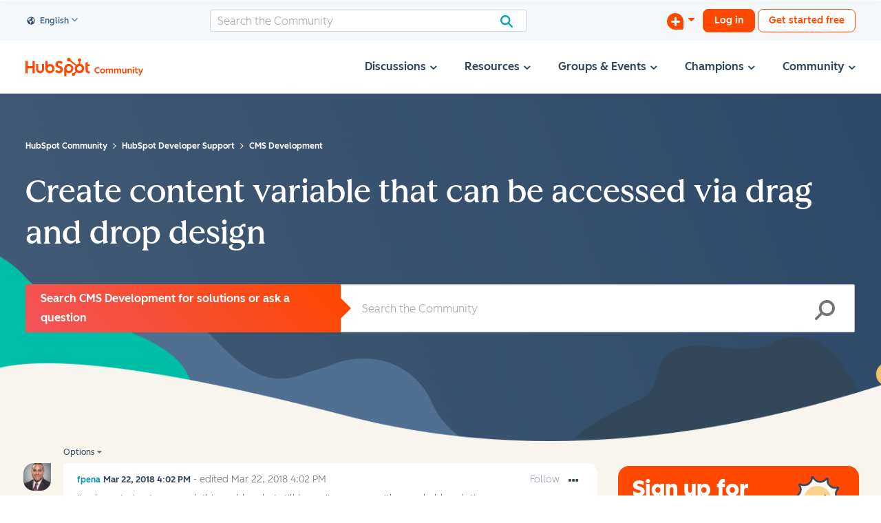

--- FILE ---
content_type: image/svg+xml
request_url: https://community.hubspot.com/html/@C71A42AEB76B8A3A82335DA9F5B9C717/assets/lightbulb.svg
body_size: 785
content:
<?xml version="1.0" encoding="UTF-8"?>
<svg width="14px" height="18px" viewBox="0 0 14 18" version="1.1" xmlns="http://www.w3.org/2000/svg" xmlns:xlink="http://www.w3.org/1999/xlink">
    <title>lightbulb</title>
    <defs>
        <path d="M11.8125,15.046875 L11.8125,16.03125 C11.8125,16.3985977 11.5776563,16.7109609 11.25,16.8268008 L11.25,17.15625 C11.25,17.6222461 10.8722461,18 10.40625,18 L7.59375,18 C7.12775391,18 6.75,17.6222461 6.75,17.15625 L6.75,16.8268008 C6.42234375,16.7109609 6.1875,16.3985977 6.1875,16.03125 L6.1875,15.046875 C6.1875,14.8138945 6.37639453,14.625 6.609375,14.625 L11.390625,14.625 C11.6236055,14.625 11.8125,14.8138945 11.8125,15.046875 Z M6.78139453,13.5 C6.43310156,13.5 6.11954297,13.2863203 5.99473828,12.9611602 C4.62997266,9.40573828 2.8125,9.76398047 2.8125,6.1875 C2.8125,2.77041797 5.58298828,0 9,0 C12.4170117,0 15.1875,2.77041797 15.1875,6.1875 C15.1875,9.76398047 13.3700273,9.40573828 12.0052969,12.9611602 C11.8804922,13.2863203 11.5668984,13.5 11.2186406,13.5 L6.78139453,13.5 Z M6.1875,6.1875 C6.1875,4.6366875 7.4491875,3.375 9,3.375 C9.31067578,3.375 9.5625,3.12314063 9.5625,2.8125 C9.5625,2.50185937 9.31067578,2.25 9,2.25 C6.82885547,2.25 5.0625,4.01635547 5.0625,6.1875 C5.0625,6.49814063 5.31435938,6.75 5.625,6.75 C5.93564062,6.75 6.1875,6.49814063 6.1875,6.1875 Z" id="path-1"></path>
    </defs>
    <g id="Mockups" stroke="none" stroke-width="1" fill="none" fill-rule="evenodd">
        <g id="2021-[SE]-&gt;-Mockups-&gt;-Community-&gt;-Home--Create-button" transform="translate(-1066.000000, -149.000000)">
            <g id="lightbulb" transform="translate(1064.000000, 149.000000)">
                <mask id="mask-2" fill="white">
                    <use xlink:href="#path-1"></use>
                </mask>
                <use id="Mask" fill="#000000" fill-rule="nonzero" xlink:href="#path-1"></use>
                <g id="Group" mask="url(#mask-2)" fill="#7C98B6">
                    <g id="Color">
                        <rect id="Purple" x="0" y="0" width="18" height="18"></rect>
                    </g>
                </g>
            </g>
        </g>
    </g>
</svg>